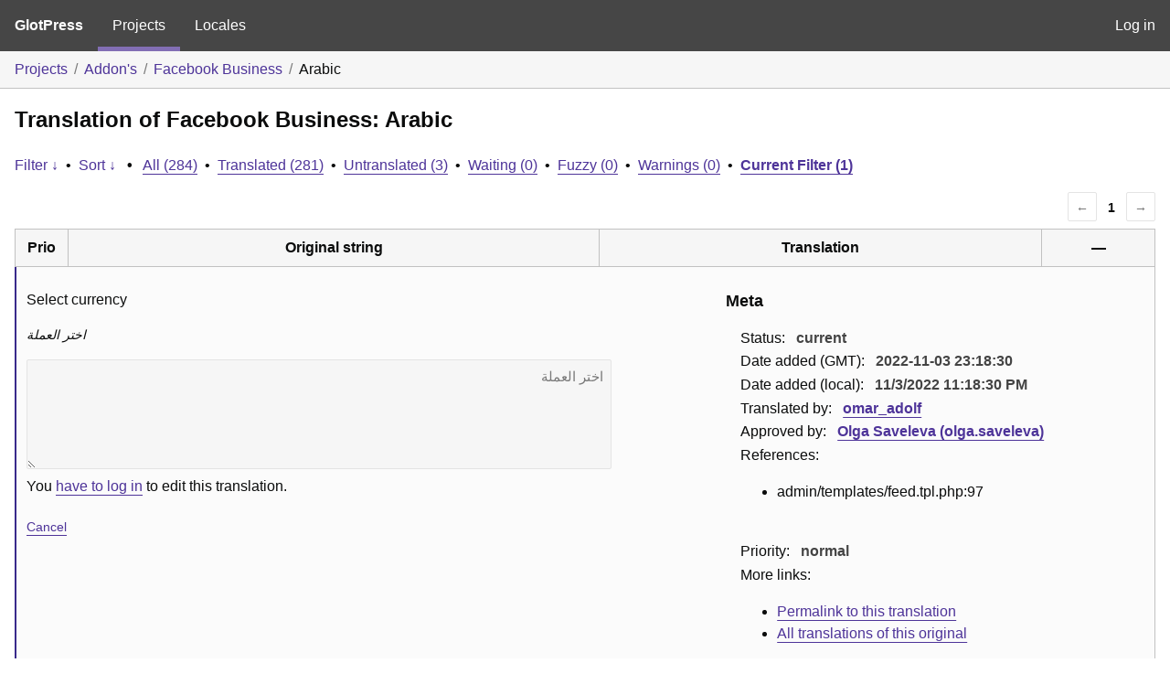

--- FILE ---
content_type: text/html; charset=utf-8
request_url: https://translate.alidropship.com/glotpress/projects/addons/adsfbcatalog/ar/ar_ar/?filters%5Bstatus%5D=either&filters%5Boriginal_id%5D=49189&sort%5Bby%5D=translation_date_added&sort%5Bhow%5D=asc
body_size: 4141
content:
<!DOCTYPE html>
<html>
<head>
	<meta http-equiv="Content-type" content="text/html; charset=utf-8" />
	<title>Translations &lt; Arabic &lt; Facebook Business &lt; GlotPress</title>

	<link rel='stylesheet' id='gp-base-css' href='https://translate.alidropship.com/wp-content/plugins/glotpress/assets/css/style.min.css?ver=1717576096' media='all' />
<script src="https://translate.alidropship.com/wp-includes/js/jquery/jquery.min.js?ver=3.7.1" id="jquery-core-js"></script>
<script src="https://translate.alidropship.com/wp-includes/js/jquery/jquery-migrate.min.js?ver=3.4.1" id="jquery-migrate-js"></script>
<script src="https://translate.alidropship.com/wp-includes/js/dist/vendor/wp-polyfill-inert.min.js?ver=3.1.2" id="wp-polyfill-inert-js"></script>
<script src="https://translate.alidropship.com/wp-includes/js/dist/vendor/regenerator-runtime.min.js?ver=0.14.0" id="regenerator-runtime-js"></script>
<script src="https://translate.alidropship.com/wp-includes/js/dist/vendor/wp-polyfill.min.js?ver=3.15.0" id="wp-polyfill-js"></script>
<script src="https://translate.alidropship.com/wp-includes/js/dist/hooks.min.js?ver=2810c76e705dd1a53b18" id="wp-hooks-js"></script>
<script src="https://translate.alidropship.com/wp-includes/js/dist/i18n.min.js?ver=5e580eb46a90c2b997e6" id="wp-i18n-js"></script>
<script id="wp-i18n-js-after">
wp.i18n.setLocaleData( { 'text direction\u0004ltr': [ 'ltr' ] } );
</script>
<script src="https://translate.alidropship.com/wp-content/plugins/glotpress/assets/js/common.min.js?ver=1717576096" id="gp-common-js"></script>
<script src="https://translate.alidropship.com/wp-includes/js/jquery/ui/core.min.js?ver=1.13.2" id="jquery-ui-core-js"></script>
<script src="https://translate.alidropship.com/wp-includes/js/jquery/ui/tooltip.min.js?ver=1.13.2" id="jquery-ui-tooltip-js"></script>
<script src="https://translate.alidropship.com/wp-includes/js/dist/wordcount.min.js?ver=55d8c2bf3dc99e7ea5ec" id="wp-wordcount-js"></script>
<script id="gp-editor-js-extra">
var $gp_editor_options = {"can_approve":"","can_write":"","url":"\/glotpress\/projects\/addons\/adsfbcatalog\/ar\/ar_ar\/","discard_warning_url":"\/glotpress\/projects\/addons\/adsfbcatalog\/ar\/ar_ar\/-discard-warning\/","set_priority_url":"\/glotpress\/originals\/%original-id%\/set_priority\/","set_status_url":"\/glotpress\/projects\/addons\/adsfbcatalog\/ar\/ar_ar\/-set-status\/","word_count_type":"words"};
</script>
<script src="https://translate.alidropship.com/wp-content/plugins/glotpress/assets/js/editor.min.js?ver=1717576096" id="gp-editor-js"></script>
<script id="gp-translations-page-js-extra">
var $gp_translations_options = {"sort":"Sort","filter":"Filter"};
</script>
<script src="https://translate.alidropship.com/wp-content/plugins/glotpress/assets/js/translations-page.min.js?ver=1717576096" id="gp-translations-page-js"></script>
<style type="text/css">
	.foreign-text {
		font-family: "Tahoma", inherit;
	}
</style>
	</head>

<body class="wp-embed-responsive no-js hfeed">
	<script type="text/javascript">document.body.className = document.body.className.replace('no-js','js');</script>

	<header class="gp-bar clearfix">
		<h1>
			<a href="/glotpress/" rel="home">
				GlotPress			</a>
		</h1>

		<nav id="main-navigation" role="navigation">
			<a class="current" href="/glotpress/projects/">Projects</a><a class="" href="/glotpress/languages/">Locales</a>		</nav>

		<nav id="side-navigation">
			<a class="" href="https://translate.alidropship.com/wp-login.php?redirect_to=https%3A%2F%2Ftranslate.alidropship.com%2Fglotpress%2Fprojects%2Faddons%2Fadsfbcatalog%2Far%2Far_ar%2F%3Ffilters%255Bstatus%255D%3Deither%26filters%255Boriginal_id%255D%3D49189%26sort%255Bby%255D%3Dtranslation_date_added%26sort%255Bhow%255D%3Dasc">Log in</a>		</nav>
	</header>

	<div class="gp-content">
		<ul class="breadcrumb"><li><a href="/glotpress/projects/">Projects</a></li><li><a href="/glotpress/projects/addons/">Addon&#039;s</a></li><li><a href="/glotpress/projects/addons/adsfbcatalog/">Facebook Business</a></li><li>Arabic</li></ul>
		<div id="gp-js-message" class="gp-js-message"></div>

		
		
		
<div class="gp-heading">
	<h2>
		Translation of Facebook Business: Arabic	</h2>
			<div class="glossary-links">
			</div>
</div>

<div class="filter-toolbar">
	<form id="upper-filters-toolbar" class="filters-toolbar" action="" method="get" accept-charset="utf-8">
		<div>
		<a href="#" class="revealing filter">Filter &darr;</a> <span class="separator">&bull;</span>
		<a href="#" class="revealing sort">Sort &darr;</a> <strong class="separator">&bull;</strong>
		<a href="/glotpress/projects/addons/adsfbcatalog/ar/ar_ar/">All&nbsp;(284)</a> <span class="separator">&bull;</span> <a href="/glotpress/projects/addons/adsfbcatalog/ar/ar_ar/?filters%5Bstatus%5D=current">Translated&nbsp;(281)</a> <span class="separator">&bull;</span> <a href="/glotpress/projects/addons/adsfbcatalog/ar/ar_ar/?filters%5Bstatus%5D=untranslated">Untranslated&nbsp;(3)</a> <span class="separator">&bull;</span> <a href="/glotpress/projects/addons/adsfbcatalog/ar/ar_ar/?filters%5Bstatus%5D=waiting">Waiting&nbsp;(0)</a> <span class="separator">&bull;</span> <a href="/glotpress/projects/addons/adsfbcatalog/ar/ar_ar/?filters%5Bstatus%5D=fuzzy">Fuzzy&nbsp;(0)</a> <span class="separator">&bull;</span> <a href="/glotpress/projects/addons/adsfbcatalog/ar/ar_ar/?filters%5Bwarnings%5D=yes">Warnings&nbsp;(0)</a> <span class="separator">&bull;</span> <a href="/glotpress/projects/addons/adsfbcatalog/ar/ar_ar/?filters%5Bstatus%5D=either&#038;filters%5Boriginal_id%5D=49189&#038;sort%5Bby%5D=translation_date_added&#038;sort%5Bhow%5D=asc" class="filter-current">Current&nbsp;Filter&nbsp;(1)</a>		</div>
		<div class="filters-expanded filters hidden">
			<div class="filters-expanded-section">
				<fieldset>
					<legend class="screen-reader-text">Search:</legend>
					<label for="filters[term]" class="filter-title">Search Term:</label><br />
					<input type="text" value="" name="filters[term]" id="filters[term]" /><br />
					<input type="checkbox" name="filters[case_sensitive]" value="yes" id="filters[case_sensitive][yes]" >&nbsp;<label for='filters[case_sensitive][yes]'>Case-sensitive search</label>
				</fieldset>

				<fieldset>
					<legend class="filter-title">Term Scope:</legend>
						<input type='radio' id='filters[term_scope][scope_originals]' name='filters[term_scope]' value='scope_originals'/>&nbsp;<label for='filters[term_scope][scope_originals]'>Originals only</label><br />
	<input type='radio' id='filters[term_scope][scope_translations]' name='filters[term_scope]' value='scope_translations'/>&nbsp;<label for='filters[term_scope][scope_translations]'>Translations only</label><br />
	<input type='radio' id='filters[term_scope][scope_context]' name='filters[term_scope]' value='scope_context'/>&nbsp;<label for='filters[term_scope][scope_context]'>Context only</label><br />
	<input type='radio' id='filters[term_scope][scope_references]' name='filters[term_scope]' value='scope_references'/>&nbsp;<label for='filters[term_scope][scope_references]'>References only</label><br />
	<input type='radio' id='filters[term_scope][scope_both]' name='filters[term_scope]' value='scope_both'/>&nbsp;<label for='filters[term_scope][scope_both]'>Both Originals and Translations</label><br />
	<input type='radio' id='filters[term_scope][scope_any]' name='filters[term_scope]' value='scope_any' checked='checked'/>&nbsp;<label for='filters[term_scope][scope_any]'>Any</label><br />
				</fieldset>
			</div>

			<div class="filters-expanded-section">
				<fieldset id="filter-status-fields">
					<legend class="filter-title">Status:</legend>
										<label for="filters[status][current]">
						<input type="checkbox" value="current" id="filters[status][current]" checked="checked">
						Current					</label><br />
					<label for="filters[status][waiting]">
						<input type="checkbox" value="waiting" id="filters[status][waiting]" checked="checked">
						Waiting					</label><br />
					<label for="filters[status][fuzzy]">
						<input type="checkbox" value="fuzzy" id="filters[status][fuzzy]" checked="checked">
						Fuzzy					</label><br />
					<label for="filters[status][untranslated]">
						<input type="checkbox" value="untranslated" id="filters[status][untranslated]" >
						Untranslated					</label><br />
					<label for="filters[status][rejected]">
						<input type="checkbox" value="rejected" id="filters[status][rejected]" checked="checked">
						Rejected					</label><br />
										<label for="filters[status][old]">
						<input type="checkbox" value="old" id="filters[status][old]" checked="checked">
						Old					</label><br />
					<button type="button" id="filter-status-select-all" class="button is-link">Select all</button>
					<input type="hidden" id="filter-status-selected" name="filters[status]" value="either" />
				</fieldset>
			</div>

			<div class="filters-expanded-section">
				<fieldset>
					<legend class="filter-title">Options:</legend>
					<input type="checkbox" name="filters[with_comment]" value="yes" id="filters[with_comment][yes]" >&nbsp;<label for='filters[with_comment][yes]'>With comment</label><br />
					<input type="checkbox" name="filters[with_context]" value="yes" id="filters[with_context][yes]" >&nbsp;<label for='filters[with_context][yes]'>With context</label><br />
					<input type="checkbox" name="filters[warnings]" value="yes" id="filters[warnings][yes]" >&nbsp;<label for='filters[warnings][yes]'>With warnings</label><br />
					<input type="checkbox" name="filters[with_plural]" value="yes" id="filters[with_plural][yes]" >&nbsp;<label for='filters[with_plural][yes]'>With plural</label>
				</fieldset>
			</div>

			<div class="filters-expanded-section">
				<label for="filters[user_login]" class="filter-title">User:</label><br />
				<input type="text" value="" name="filters[user_login]" id="filters[user_login]" /><br />
			</div>

			
			<div class="filters-expanded-actions">
				<input type="submit" class="button is-primary" value="Apply Filters" name="filter" />
			</div>
		</div>
		<div class="filters-expanded sort hidden">
			<div class="filters-expanded-section">
				<fieldset>
					<legend class="filter-title">By:</legend>
						<input type='radio' id='sort[by][original_date_added]' name='sort[by]' value='original_date_added'/>&nbsp;<label for='sort[by][original_date_added]'>Date added (original)</label><br />
	<input type='radio' id='sort[by][translation_date_added]' name='sort[by]' value='translation_date_added' checked='checked'/>&nbsp;<label for='sort[by][translation_date_added]'>Date added (translation)</label><br />
	<input type='radio' id='sort[by][translation_date_modified]' name='sort[by]' value='translation_date_modified'/>&nbsp;<label for='sort[by][translation_date_modified]'>Date modified (translation)</label><br />
	<input type='radio' id='sort[by][original]' name='sort[by]' value='original'/>&nbsp;<label for='sort[by][original]'>Original string</label><br />
	<input type='radio' id='sort[by][translation]' name='sort[by]' value='translation'/>&nbsp;<label for='sort[by][translation]'>Translation</label><br />
	<input type='radio' id='sort[by][priority]' name='sort[by]' value='priority'/>&nbsp;<label for='sort[by][priority]'>Priority</label><br />
	<input type='radio' id='sort[by][references]' name='sort[by]' value='references'/>&nbsp;<label for='sort[by][references]'>Filename in source</label><br />
	<input type='radio' id='sort[by][length]' name='sort[by]' value='length'/>&nbsp;<label for='sort[by][length]'>Original length</label><br />
	<input type='radio' id='sort[by][random]' name='sort[by]' value='random'/>&nbsp;<label for='sort[by][random]'>Random</label><br />
				</fieldset>
			</div>

			<div class="filters-expanded-section">
				<fieldset>
					<legend class="filter-title">Order:</legend>
						<input type='radio' id='sort[how][asc]' name='sort[how]' value='asc' checked='checked'/>&nbsp;<label for='sort[how][asc]'>Ascending</label><br />
	<input type='radio' id='sort[how][desc]' name='sort[how]' value='desc'/>&nbsp;<label for='sort[how][desc]'>Descending</label><br />
				</fieldset>
			</div>

			
			<div class="filters-expanded-actions">
				<input type="submit" class="button is-primary" value="Apply Sorting" name="sorts" />
			</div>
		</div>
	</form>
</div>

<div class="gp-table-actions top">
		<div class="paging">
		<span class="previous disabled">&larr;</span>
		
		
		
		<span class="current">1</span>
		
		
		
		<span class="next disabled">&rarr;</span>
	</div></div>

<table id="translations" class="gp-table translations  translation-sets-rtl">
	<thead>
	<tr>
				<th class="gp-column-priority">Prio</th>
		<th class="gp-column-original">Original string</th>
		<th class="gp-column-translation">Translation</th>
		<th class="gp-column-actions">&mdash;</th>
	</tr>
	</thead>

<tr class="preview status-current priority-normal no-warnings has-translations" id="preview-49189-190082" row="49189-190082">
			<td class="priority" title="Priority: normal">
			</td>
	<td class="original">
					<span class="original-text">Select currency</span>
						</td>
	<td class="translation foreign-text">
		<span class="translation-text">اختر العملة</span>	</td>
	<td class="actions">
		<a href="#" class="action edit">Details</a>
	</td>
</tr>
<tr class="editor status-current priority-normal no-warnings has-translations" id="editor-49189-190082" row="49189-190082">
	<td colspan="4">
		<div class="strings">
							<p class="original">Select currency</p>
				<p aria-hidden="true" class="original_raw">Select currency</p>
					<div class="textareas">
				<blockquote class="translation">اختر العملة</blockquote>
		<textarea class="foreign-text" name="translation[49189][]" id="translation_49189_190082_0"  disabled='disabled' disabled='disabled'>اختر العملة</textarea>

		<div>
			You <a href="https://translate.alidropship.com/wp-login.php?redirect_to=https%3A%2F%2Ftranslate.alidropship.com%2Fglotpress%2Fprojects%2Faddons%2Fadsfbcatalog%2Far%2Far_ar%2F%3Ffilters%255Bstatus%255D%3Deither%26filters%255Boriginal_id%255D%3D49189%26sort%255Bby%255D%3Dtranslation_date_added%26sort%255Bhow%255D%3Dasc">have to log in</a> to edit this translation.		</div>
	</div>
							<div class="actions">
	<div class="button-group">
				<button type="button" href="#" class="button is-link close">Cancel</button>
	</div>
</div>
		</div>
		<div class="meta">
	<h3>Meta</h3>

	<dl>
	<dt>Status:</dt>
	<dd>
		current
															</dd>
</dl>

					<dl>
			<dt>Date added (GMT):</dt>
			<dd id="gmt-date-added-49189-190082">2022-11-03 23:18:30</dd>
		</dl>
		<dl>
			<dt>Date added (local):</dt>
			<dd id="local-date-added-49189-190082">Calculating...</dd>
		</dl>
				<dl>
			<dt>Translated by:</dt>
			<dd><a href="/glotpress/profile/omar_adolf/" tabindex="-1">omar_adolf</a></dd>
		</dl>
				<dl>
			<dt>
			Approved by:			</dt>
			<dd><a href="/glotpress/profile/olga-saveleva/" tabindex="-1">Olga Saveleva (olga.saveleva)</a></dd>
		</dl>
			<dl><dt>
	References:	<ul class="refs">
		<li>admin/templates/feed.tpl.php:97</li>	</ul></dt></dl>

	<dl>
		<dt>Priority:</dt>
					<dd>
				normal			</dd>
			</dl>

	<dl>
		<dt>More links:			<ul>
									<li>
						<a tabindex="-1" href="/glotpress/projects/addons/adsfbcatalog/ar/ar_ar/?filters%5Bstatus%5D=either&#038;filters%5Boriginal_id%5D=49189&#038;filters%5Btranslation_id%5D=190082">Permalink to this translation</a>					</li>
									<li>
						<a tabindex="-1" href="/glotpress/projects/addons/adsfbcatalog/ar/ar_ar/?filters%5Bstatus%5D=either&#038;filters%5Boriginal_id%5D=49189&#038;sort%5Bby%5D=translation_date_added&#038;sort%5Bhow%5D=asc">All translations of this original</a>					</li>
							</ul>
		</dt>
	</dl>
</div>
	</td>
	</tr>
</table>

<div class="gp-table-actions bottom">
		<div id="legend">
		<div><strong>Legend:</strong></div>
					<div class="box status-current"></div>
			<div>
				Current			</div>
						<div class="box status-waiting"></div>
			<div>
				Waiting			</div>
						<div class="box status-rejected"></div>
			<div>
				Rejected			</div>
						<div class="box status-fuzzy"></div>
			<div>
				Fuzzy			</div>
						<div class="box status-old"></div>
			<div>
				Old			</div>
					<div class="box has-warnings"></div>
		<div>With warnings</div>
	</div>
		<div class="paging">
		<span class="previous disabled">&larr;</span>
		
		
		
		<span class="current">1</span>
		
		
		
		<span class="next disabled">&rarr;</span>
	</div></div>

<p class="actionlist">
	<a href="/glotpress/projects/addons/adsfbcatalog/ar/ar_ar/export-translations/" id="export" filters="/glotpress/projects/addons/adsfbcatalog/ar/ar_ar/export-translations/?filters%5Bstatus%5D=either&amp;filters%5Boriginal_id%5D=49189">Export</a> <select name='what-to-export' id='what-to-export' >
	<option value='all' selected='selected'>all current</option>
	<option value='filtered'>only matching the filter</option>
</select>
 as <select name='export-format' id='export-format' >
	<option value='android'>Android XML (.xml)</option>
	<option value='po' selected='selected'>Portable Object Message Catalog (.po/.pot)</option>
	<option value='mo'>Machine Object Message Catalog (.mo)</option>
	<option value='resx'>.NET Resource (.resx)</option>
	<option value='strings'>Mac OS X / iOS Strings File (.strings)</option>
	<option value='properties'>Java Properties File (.properties)</option>
	<option value='json'>JSON (.json)</option>
	<option value='jed1x'>Jed 1.x (.json)</option>
	<option value='ngx'>NGX-Translate (.json)</option>
	<option value='php'>PHP (.l10n.php)</option>
</select>
</p>
	</div>
	<footer id="gp-footer" class="gp-footer">
		<div class="gp-footer-credits">
			<p class="gp-footer-copyright">&copy;
				2026				<a href="https://translate.alidropship.com/">Make Translate Project</a>
			</p>

			
			<p class="gp-powered-by">
				Proudly powered by <a rel="nofollow" href="https://glotpress.blog/">GlotPress</a>			</p>

		</div>

			</footer>
	</body>
</html>
